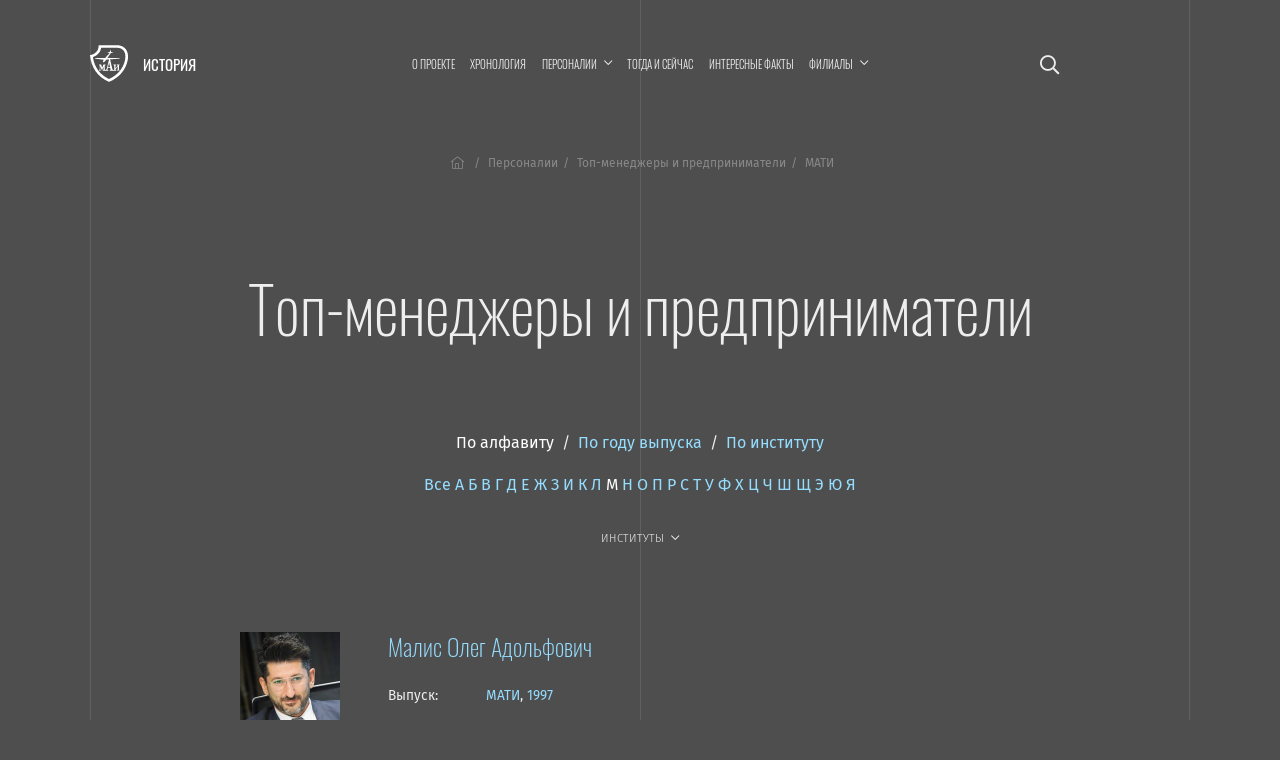

--- FILE ---
content_type: text/html; charset=UTF-8
request_url: https://history.mai.ru/personalities/index.php?sort=name&fac=5633&letter=%D0%9C&section=6400
body_size: 7788
content:
<!DOCTYPE html>
<html lang="ru">
<head>    
    <meta charset="UTF-8">
    <meta http-equiv="X-UA-Compatible" content="IE=edge">
    <meta name="viewport" content="width=device-width, initial-scale=1">
		<meta name="yandex-verification" content="78cb168f309f1de4" />
    <title>Топ-менеджеры и предприниматели</title>
    <!--	<meta name="viewport" content="width=device-width, initial-scale=1, shrink-to-fit=no">-->
	<link rel="stylesheet" href="https://dev.mai.ru/generic/generic.fonts.css">
	<link rel="stylesheet" href="https://dev.mai.ru/generic/vendor/bootstrap/4.3.1/css/bootstrap.min.css">
	<link rel="stylesheet" href="https://dev.mai.ru/generic/vendor/swiper/4.5.0/dist/css/swiper.min.css">
	<script src="https://dev.mai.ru/generic/vendor/jquery/jquery-3.4.1.min.js"></script>
	<script src="https://dev.mai.ru/generic/vendor/bootstrap/4.3.1/js/bootstrap.min.js"></script>
	<script src="https://dev.mai.ru/generic/vendor/swiper/4.5.0/dist/js/swiper.min.js"></script>
	<script src="https://unpkg.com/jarallax@1.10/dist/jarallax.min.js"></script>
	<!-- Include it if you want to use Video parallax -->
	<script src="https://unpkg.com/jarallax@1/dist/jarallax-video.min.js"></script>
	
	<!--photoswipe-->
	
	<link rel="stylesheet" href="https://dev.mai.ru/generic/vendor/photoswipe/4.1.2/photoswipe.css">
	<link rel="stylesheet" href="https://dev.mai.ru/generic/vendor/photoswipe/4.1.2/default-skin/default-skin.css">
	<script async src="https://dev.mai.ru/generic/vendor/photoswipe/4.1.2/photoswipe.js"></script>
	<script async src="https://dev.mai.ru/generic/vendor/photoswipe/4.1.2/photoswipe-ui-default.min.js"></script>
	
	<meta http-equiv="Content-Type" content="text/html; charset=UTF-8" />
<link href="/bitrix/cache/css/sL/history/page_855451a04dcc515f311bcb2560dfb6c5/page_855451a04dcc515f311bcb2560dfb6c5_v1.css?17642589381469" type="text/css"  rel="stylesheet" />
<link href="/bitrix/cache/css/sL/history/template_a939b4b6a57ab494f855c09f7ca33e15/template_a939b4b6a57ab494f855c09f7ca33e15_v1.css?176425893818037" type="text/css"  data-template-style="true" rel="stylesheet" />


	<link rel="stylesheet" href="https://dev.mai.ru/generic/vendor/fontawesome/fontawesome-pro-5.10.0-11-web/css/all.min.css?1768406343">
	<link rel="stylesheet" href="https://dev.mai.ru/generic/generic.css?1768406343">
	<link rel="stylesheet" href="/bitrix/templates/history/css/presets.css?1768406343">
	<link rel="stylesheet" href="/bitrix/templates/history/css/layout.css?1768406343">
	<!--<link rel="stylesheet" href="/bitrix/templates/history/css/section.css?1768406343">
	<link rel="stylesheet" href="/bitrix/templates/history/css/section.home.css?1768406343">-->
	<link rel="stylesheet" href="/bitrix/templates/history/css/main.css?1768406343">
	<link rel="stylesheet" href="/bitrix/templates/history/css/mainmenu.css?1768406343">
	<link rel="stylesheet" href="/bitrix/templates/history/mlmenu/css/demo.css?1768406343">
	<link rel="stylesheet" href="/bitrix/templates/history/mlmenu/css/component.css?1768406343">
	<link rel="stylesheet" href="/bitrix/templates/history/hero/hero.css?1768406343">
	<link rel="stylesheet" href="/bitrix/templates/history/x-slider/x-slider.css?1768406343">	
	<link rel="stylesheet" href="/bitrix/templates/history/css/spacing.css?1768406343">
	<link rel="stylesheet" href="/bitrix/templates/history/css/buttons.css?1768406343">
	<link rel="stylesheet" href="/bitrix/templates/history/css/tabs.css?1768406343">
	<link rel="stylesheet" href="/bitrix/templates/history/css/cards.css?1768406343">
	<link rel="stylesheet" href="/bitrix/templates/history/css/headings.css?1768406343">
	<link rel="stylesheet" href="/bitrix/templates/history/css/article.css?1768406343">	
	<link rel="stylesheet" href="/bitrix/templates/history/css/contacts.css?1768406343">
	<link rel="stylesheet" href="/bitrix/templates/history/css/tilenews.css?1768406343">
	<link rel="stylesheet" href="/bitrix/templates/history/css/tiles.css?1768406343">

	<!--favicon-->
	<link rel="shortcut icon" href="https://dev.mai.ru/generic/images/favicon/1.6/favicon-2015.ico" type="image/x-icon" />
	<link rel="apple-touch-icon" sizes="57x57" href="https://dev.mai.ru/generic/images/favicon/1.6/apple-touch-icon-57x57.png">
	<link rel="apple-touch-icon" sizes="60x60" href="https://dev.mai.ru/generic/images/favicon/1.6/apple-touch-icon-60x60.png">
	<link rel="apple-touch-icon" sizes="72x72" href="https://dev.mai.ru/generic/images/favicon/1.6/apple-touch-icon-72x72.png">
	<link rel="apple-touch-icon" sizes="76x76" href="https://dev.mai.ru/generic/images/favicon/1.6/apple-touch-icon-76x76.png">
	<link rel="apple-touch-icon" sizes="114x114" href="https://dev.mai.ru/generic/images/favicon/1.6/apple-touch-icon-114x114.png">
	<link rel="apple-touch-icon" sizes="120x120" href="https://dev.mai.ru/generic/images/favicon/1.6/apple-touch-icon-120x120.png">
	<link rel="apple-touch-icon" sizes="144x144" href="https://dev.mai.ru/generic/images/favicon/1.6/apple-touch-icon-144x144.png">
	<link rel="apple-touch-icon" sizes="152x152" href="https://dev.mai.ru/generic/images/favicon/1.6/apple-touch-icon-152x152.png">
	<link rel="apple-touch-icon" sizes="180x180" href="https://dev.mai.ru/generic/images/favicon/1.6/apple-touch-icon-180x180.png">
	<link rel="icon" type="image/png" href="https://dev.mai.ru/generic/images/favicon/1.6/favicon-32x32.png" sizes="32x32">
	<link rel="icon" type="image/png" href="https://dev.mai.ru/generic/images/favicon/1.6/favicon-96x96.png" sizes="96x96">
	<link rel="icon" type="image/png" href="https://dev.mai.ru/generic/images/favicon/1.6/android-chrome-192x192.png" sizes="192x192">
	<meta name="msapplication-square70x70logo" content="https://dev.mai.ru/generic/images/favicon/1.6/smalltile.png" />
	<meta name="msapplication-square150x150logo" content="https://dev.mai.ru/generic/images/favicon/1.6/mediumtile.png" />
	<meta name="msapplication-wide310x150logo" content="https://dev.mai.ru/generic/images/favicon/1.6/widetile.png" />
	<meta name="msapplication-square310x310logo" content="https://dev.mai.ru/generic/images/favicon/1.6/largetile.png" />
	
	
</head>
<body>

<main class="position-relative" role="main">
	<div class="main__v main__v-1"></div>
	<div class="main__v main__v-2"></div>
	<div class="main__v main__v-3"></div>

		
	
		
	<div class="section-holder  header">
		<section class="section topbar topbar_main">
			<div class="topbar__left">
				<div class="topbar__left-body my-auto">
					<div class="label">
						<a class="label__logo" href="https://mai.ru/" target="_blank" title="Перейти на mai.ru"></a>
						<a class="label__title" href="/" title="Перейти в начало"><span class="label__title-name">История</span></a>
					</div>

				</div>
			</div>
			<div class="topbar__content">

				 
					<a href="/search/" class="p-3 d-xl-none event-special mr-4 mr-sm-5"><i class="far fa-search"></i></a>
				
				


<nav class="mainmenu inner-nav d-none d-xl-block">
	<ul>

			
		<li ><a href="/about/">О проекте</a></li>
				
				
		<li ><a href="/chronology/">Хронология</a></li>
				
			
		<li class="menu-item-has-children "><a href="/personalities/" ><span class="menu-item-span">Персоналии</span></a>

			<ul class="sub-menu">

				
		<li ><a href="/personalities/index.php">Все</a></li>
				
				
		<li ><a href="/personalities/?section=6394">Конструкторы</a></li>
				
				
		<li ><a href="/personalities/?section=6416">Учёные</a></li>
				
				
		<li ><a href="/personalities/?section=6393">Руководители предприятий авиакосмической отрасли</a></li>
				
				
		<li ><a href="/personalities/?section=6389">Руководители организаций образования и науки</a></li>
				
				
		<li ><a href="/personalities/?section=6392">Руководители МАИ</a></li>
				
				
		<li ><a href="/personalities/?section=6648">Генералы</a></li>
				
				
		<li ><a href="/personalities/?section=6395">Испытатели техники</a></li>
				
				
		<li ><a href="/personalities/?section=6415">Космонавты</a></li>
				
				
		<li ><a href="/personalities/?section=6390">Государственные и общественные деятели</a></li>
				
				
		<li class="item-selected"><a href="/personalities/?section=6400">Топ-менеджеры и предприниматели</a></li>
				
				
		<li ><a href="/personalities/?section=6397">Спортсмены</a></li>
				
				
		<li ><a href="/personalities/?section=6399">Деятели культуры, искусства и медиа</a></li>
				
				</ul>
			
		<li ><a href="/then-and-now/">Тогда и сейчас</a></li>
				
				
		<li ><a href="/facts/">Интересные факты</a></li>
				
			
		<li class="menu-item-has-children "><a href="/branches/" ><span class="menu-item-span">Филиалы</span></a>

			<ul class="sub-menu">

				
		<li ><a href="/branches/voshod/">Филиал «Восход» МАИ</a></li>
				
				
		<li ><a href="/branches/vzlet/">Филиал «Взлёт» МАИ</a></li>
				
				
		<li ><a href="/branches/strela/">Филиал «Стрела» МАИ</a></li>
				
				
		<li ><a href="/branches/rkt/">Филиал «Ракетно-космическая техника» МАИ</a></li>
				
				
		<li ><a href="/branches/stupino/">Ступинский филиал МАИ</a></li>
				
				</ul></li>

<!--<li class="smoothscroll"><a href="https://priem.mai.ru/" target="_blank">Приёмная комиссия</a></li>-->
</ul>
</nav>



<script>
    (function($){
        $(function(){
            $('.mainmenu .menu-item-has-children > a').click(function(event){

                if (this.parentNode.classList.contains('sub-menu-open')){
                    this.parentNode.classList.remove('sub-menu-open');
                }else{
                    $('.mainmenu .menu-item-has-children.sub-menu-open').removeClass('sub-menu-open');
                    this.parentNode.classList.add('sub-menu-open');
                    window.addEventListener("click", (evt) => {
                        if (evt.target.className !== 'menu-item-span') {
                            this.parentNode.classList.remove('sub-menu-open');
                        }
                    }, { capture: true, once: true });
                }

                event.preventDefault(event);
            });
        });
    })(jQuery);
</script>
<!--<a class="d-none d-xl-inline-block" href="/calendar"><i class="far fa-calendar-alt"></i></a>-->


<!-- <a target="_blank" title="МАИ &mdash; 90 лет. Программа мероприятий." class="d-xl-none event-special mr-4 mr-sm-5" href="https://mai.ru/90/">
	<span class="event-special__title">Программа<br/>мероприятий</span>
	<span class="event-special__year">90лет</span>
</a> -->


<a class="menu-button menu-button_open d-xl-none" title="Меню" href="#" aria-label="Открыть меню"><i class="fas fa-bars"></i></a>
			
			</div>
			
			<div class="topbar__right position-relative align-items-center">
				
				 
					<a href="/search/" class="p-3 d-xl-block d-none fa-lg"><i class="far fa-search"></i></a>
								
				<!-- <div class="d-none d-xl-block topbar__right-body">
					<a target="_blank" title="МАИ &mdash; 90 лет. Программа мероприятий." class="event-special" href="https://mai.ru/90/">
						<span class="event-special__title">Программа<br/>мероприятий</span>
						<span class="event-special__year">90лет</span>
					</a> -->
				</div>
			
			</div>
		</section>

        		
		
		<section class="section section_article">
			<div class="section__left"></div>
			<div class="section__content section__content_px-vp">
			
			
				<div class="bc">
					<nav aria-label="breadcrumb">
						<ol class="bc__list"><li class="bc__up"><a href="/"><i class="fal fa-home-lg-alt px-1"></i></a></li><li class=""><a href="/personalities/">Персоналии</a></li><li><span>Топ-менеджеры и предприниматели</span></li><li><span>МАТИ</span></li></ol>					</nav>
				</div>
				
				<h1>Топ-менеджеры и предприниматели</h1>


		


		
	
	
	
		

	<div id="list" class="mb-4 mb-xl-5 text-center">
		<div class="pb-4">

			<a href="/personalities/index.php?sort=name&fac=5633&letter=%D0%9C&section=6400#list" class="text-white">По&nbsp;алфавиту</a>
			&nbsp;/&nbsp;
			<a href="/personalities/index.php?sort=year&fac=5633&letter=%D0%9C&section=6400#list">По&nbsp;году выпуска</a>
			&nbsp;/&nbsp;
			<a href="/personalities/index.php?sort=fac&fac=5633&letter=%D0%9C&section=6400#list">По&nbsp;институту</a>
			
			<!-- <br>		 -->
		</div>

		<div class="pb-4">
			<a href="/personalities/index.php?sort=name&fac=5633&section=6400">Все</a>

						<a href="/personalities/index.php?letter=А&sort=name&fac=5633&section=6400">А</a>
						<a href="/personalities/index.php?letter=Б&sort=name&fac=5633&section=6400">Б</a>
						<a href="/personalities/index.php?letter=В&sort=name&fac=5633&section=6400">В</a>
						<a href="/personalities/index.php?letter=Г&sort=name&fac=5633&section=6400">Г</a>
						<a href="/personalities/index.php?letter=Д&sort=name&fac=5633&section=6400">Д</a>
						<a href="/personalities/index.php?letter=Е&sort=name&fac=5633&section=6400">Е</a>
						<a href="/personalities/index.php?letter=Ж&sort=name&fac=5633&section=6400">Ж</a>
						<a href="/personalities/index.php?letter=З&sort=name&fac=5633&section=6400">З</a>
						<a href="/personalities/index.php?letter=И&sort=name&fac=5633&section=6400">И</a>
						<a href="/personalities/index.php?letter=К&sort=name&fac=5633&section=6400">К</a>
						<a href="/personalities/index.php?letter=Л&sort=name&fac=5633&section=6400">Л</a>
						<a href="/personalities/index.php?letter=М&sort=name&fac=5633&section=6400" class="text-white">М</a>
						<a href="/personalities/index.php?letter=Н&sort=name&fac=5633&section=6400">Н</a>
						<a href="/personalities/index.php?letter=О&sort=name&fac=5633&section=6400">О</a>
						<a href="/personalities/index.php?letter=П&sort=name&fac=5633&section=6400">П</a>
						<a href="/personalities/index.php?letter=Р&sort=name&fac=5633&section=6400">Р</a>
						<a href="/personalities/index.php?letter=С&sort=name&fac=5633&section=6400">С</a>
						<a href="/personalities/index.php?letter=Т&sort=name&fac=5633&section=6400">Т</a>
						<a href="/personalities/index.php?letter=У&sort=name&fac=5633&section=6400">У</a>
						<a href="/personalities/index.php?letter=Ф&sort=name&fac=5633&section=6400">Ф</a>
						<a href="/personalities/index.php?letter=Х&sort=name&fac=5633&section=6400">Х</a>
						<a href="/personalities/index.php?letter=Ц&sort=name&fac=5633&section=6400">Ц</a>
						<a href="/personalities/index.php?letter=Ч&sort=name&fac=5633&section=6400">Ч</a>
						<a href="/personalities/index.php?letter=Ш&sort=name&fac=5633&section=6400">Ш</a>
						<a href="/personalities/index.php?letter=Щ&sort=name&fac=5633&section=6400">Щ</a>
						<a href="/personalities/index.php?letter=Э&sort=name&fac=5633&section=6400">Э</a>
						<a href="/personalities/index.php?letter=Ю&sort=name&fac=5633&section=6400">Ю</a>
						<a href="/personalities/index.php?letter=Я&sort=name&fac=5633&section=6400">Я</a>
						
		</div>
		<div class="pb-4">
			<div class="mainmenu inner-nav d-block">
				<ul class="justify-content-md-center justify-content-start">
					<li class="menu-item-has-children item-selected"><a href="/personalities/"><span class="menu-item-span">Институты</span></a>
						<ul class="sub-menu">
							<li class="item-selected"><a href="/personalities/index.php?sort=name&letter=%D0%9C&section=6400">Все</a></li>
															<li><a href="/personalities/index.php?fac=5566&sort=name&letter=%D0%9C&section=6400">Институт № 1</a></li>
															<li><a href="/personalities/index.php?fac=5567&sort=name&letter=%D0%9C&section=6400">Институт № 2</a></li>
															<li><a href="/personalities/index.php?fac=5568&sort=name&letter=%D0%9C&section=6400">Институт № 3</a></li>
															<li><a href="/personalities/index.php?fac=5569&sort=name&letter=%D0%9C&section=6400">Институт № 4</a></li>
															<li><a href="/personalities/index.php?fac=5570&sort=name&letter=%D0%9C&section=6400">Институт № 5</a></li>
															<li><a href="/personalities/index.php?fac=5571&sort=name&letter=%D0%9C&section=6400">Институт № 6</a></li>
															<li><a href="/personalities/index.php?fac=5572&sort=name&letter=%D0%9C&section=6400">Институт № 7</a></li>
															<li><a href="/personalities/index.php?fac=5573&sort=name&letter=%D0%9C&section=6400">Институт № 8</a></li>
															<li><a href="/personalities/index.php?fac=5575&sort=name&letter=%D0%9C&section=6400">Институт № 9</a></li>
															<li><a href="/personalities/index.php?fac=5576&sort=name&letter=%D0%9C&section=6400">Институт № 10</a></li>
															<li><a href="/personalities/index.php?fac=5577&sort=name&letter=%D0%9C&section=6400">Институт № 11</a></li>
															<li><a href="/personalities/index.php?fac=5578&sort=name&letter=%D0%9C&section=6400">Институт № 12</a></li>
															<li><a href="/personalities/index.php?fac=5580&sort=name&letter=%D0%9C&section=6400">Филиал «Взлёт»</a></li>
															<li><a href="/personalities/index.php?fac=5579&sort=name&letter=%D0%9C&section=6400">Филиал «Восход»</a></li>
															<li><a href="/personalities/index.php?fac=5582&sort=name&letter=%D0%9C&section=6400">Филиал «Ракетно-космическая техника»</a></li>
															<li><a href="/personalities/index.php?fac=5581&sort=name&letter=%D0%9C&section=6400">Филиал «Стрела»</a></li>
															<li><a href="/personalities/index.php?fac=5583&sort=name&letter=%D0%9C&section=6400">Ступинский филиал</a></li>
															<li><a href="/personalities/index.php?fac=5634&sort=name&letter=%D0%9C&section=6400">Аспирантура/докторантура</a></li>
															<li><a href="/personalities/index.php?fac=5633&sort=name&letter=%D0%9C&section=6400">МАТИ</a></li>
															<li><a href="/personalities/index.php?fac=5643&sort=name&letter=%D0%9C&section=6400">Другой вуз</a></li>
													</ul>
					</li>
				</ul>
			</div>
		</div>
	</div>


<div class="personlist">

		
	<div class="personlist__item d-flex" id="bx_3218110189_157229">	
		
				<div class="personlist__item-avatar d-none d-md-block mr-sm-4 mr-xl-5"><img
	
			src="/upload/iblock/666/7uldg2s67ps5xu0e34xjh05vq625aamq/Malis.JPG"			
			alt="Малис Олег Адольфович"
			title="Малис Олег Адольфович"
			/>
		</div>
			
		<div class="personlist__item-content">

		
			<div class="d-flex">
								<div class="personlist__item-avatar d-md-none pr-3"><img
			
					src="/upload/iblock/666/7uldg2s67ps5xu0e34xjh05vq625aamq/Malis.JPG"			
					alt="Малис Олег Адольфович"
					title="Малис Олег Адольфович"
					/>
				</div>
													<h4><a href="/personalities/item.php?id=157229">Малис Олег Адольфович</a></h4>
							</div>

			<table class="mt-4"><tbody>
						<tr>
				<td class="pr-5 py-1">Выпуск:</td>
				<td class=" py-1">
					<a href="/personalities/?fac=5633">МАТИ</a>, 
					<a href="/personalities/?year=1997">1997</a>
				</td>
			</tr>
						</tbody></table>			

							<div class="lh-larger mt-4 "><p>
	 Бизнесмен, старший вице-президент в Golden Telecom и Альфа-Телеком» (Altimo), председатель совета Союза операторов связи LTE, основатель и управляющий партнёр инвестиционно-консалтинговой группы компаний Solvers.
</p></div>
						

			
			

		</div>

	</div>


</div>









	
		
		
				
				</div>
				<div class="section__right"></div>
			</section>


		</div><!-- see header.php PAGE==NEWS -->
		
		
		

		<footer>

			<div class="section-holder ">
				<section class="section ">
					<div class="section__left"></div>
					<div class="section__content section__content_px-vp">



						<div class="d-flex justify-content-between align-items-center pb-smaller text-small">
							<p class="mb-2"><a href="https://store.mai.ru/" target="_blank" style="color: #fff;">MAI STORE</a></p>
							<p class="mb-2">© 2026</p>
							<p class="mb-2">Разработано и оформлено в&nbsp;МАИ</p>
						</div>


					</div>
					<div class="section__right"></div>

				</section>
			</div>
				
		</footer>
		<div id="scrollTop"><a href="#"><span class="fa fa-arrow-up"></span></a></div>
	</main>


			



	<nav id="ml-menu" class="menu">
		<section class="section topbar">
			<div class="topbar__left align-items-center">
				<div class="menu__item-back"></div>			
			</div>
			<div class="topbar__content">			
				<button class="d-xl-none menu-button menu-button_close" aria-label="Закрыть меню"><span class="far fa-times"></span></button>
			</div>
			<div class="topbar__right position-relative align-items-center">			
				<button class="d-none d-xl-block menu-button menu-button_close" aria-label="Закрыть меню"><span class="far fa-times"></span></button>
			</div>		
		</section>
		<div class="menu__indicator">
			<div class="menu__item-current"></div>

		</div>
		<div class="menu__wrap">
				<ul data-menu="main" class="menu__level" tabindex="-1" role="menu" aria-label="Разделы сайта">
			<li class="menu__item" role="menuitem"><a class="menu__link " href="/about/"><span class="menu__item-text">О проекте</span></a></li>		
			<li class="menu__item" role="menuitem"><a class="menu__link " href="/chronology/"><span class="menu__item-text">Хронология</span></a></li>		
			<li class="menu__item" role="menuitem"><a class="menu__link " data-submenu="submenu-2" aria-owns="submenu-2" href="#"><span class="menu__item-text">Персоналии</span></a></li>
			<li class="menu__item" role="menuitem"><a class="menu__link " href="/then-and-now/"><span class="menu__item-text">Тогда и сейчас</span></a></li>		
			<li class="menu__item" role="menuitem"><a class="menu__link " href="/facts/"><span class="menu__item-text">Интересные факты</span></a></li>		
			<li class="menu__item" role="menuitem"><a class="menu__link " data-submenu="submenu-3" aria-owns="submenu-3" href="#"><span class="menu__item-text">Филиалы</span></a></li>
			
	</ul>
	
	
	
		
		<ul data-menu="submenu-2" id="submenu-2" class="menu__level " tabindex="-1" role="menu" aria-label="">
	
				<li class="menu__item" role="menuitem"><a class="menu__link " href="/personalities/index.php"><span class="menu__item-text">Все</a></span></li>
				<li class="menu__item" role="menuitem"><a class="menu__link " href="/personalities/?section=6394"><span class="menu__item-text">Конструкторы</a></span></li>
				<li class="menu__item" role="menuitem"><a class="menu__link " href="/personalities/?section=6416"><span class="menu__item-text">Учёные</a></span></li>
				<li class="menu__item" role="menuitem"><a class="menu__link " href="/personalities/?section=6393"><span class="menu__item-text">Руководители предприятий авиакосмической отрасли</a></span></li>
				<li class="menu__item" role="menuitem"><a class="menu__link " href="/personalities/?section=6389"><span class="menu__item-text">Руководители организаций образования и науки</a></span></li>
				<li class="menu__item" role="menuitem"><a class="menu__link " href="/personalities/?section=6392"><span class="menu__item-text">Руководители МАИ</a></span></li>
				<li class="menu__item" role="menuitem"><a class="menu__link " href="/personalities/?section=6648"><span class="menu__item-text">Генералы</a></span></li>
				<li class="menu__item" role="menuitem"><a class="menu__link " href="/personalities/?section=6395"><span class="menu__item-text">Испытатели техники</a></span></li>
				<li class="menu__item" role="menuitem"><a class="menu__link " href="/personalities/?section=6415"><span class="menu__item-text">Космонавты</a></span></li>
				<li class="menu__item" role="menuitem"><a class="menu__link " href="/personalities/?section=6390"><span class="menu__item-text">Государственные и общественные деятели</a></span></li>
				<li class="menu__item" role="menuitem"><a class="menu__link menu__link--current" href="/personalities/?section=6400"><span class="menu__item-text">Топ-менеджеры и предприниматели</a></span></li>
				<li class="menu__item" role="menuitem"><a class="menu__link " href="/personalities/?section=6397"><span class="menu__item-text">Спортсмены</a></span></li>
				<li class="menu__item" role="menuitem"><a class="menu__link " href="/personalities/?section=6399"><span class="menu__item-text">Деятели культуры, искусства и медиа</a></span></li>
				
		</ul>
		
	
		<ul data-menu="submenu-3" id="submenu-3" class="menu__level " tabindex="-1" role="menu" aria-label="">
	
				<li class="menu__item" role="menuitem"><a class="menu__link " href="/branches/voshod/"><span class="menu__item-text">Филиал «Восход» МАИ</a></span></li>
				<li class="menu__item" role="menuitem"><a class="menu__link " href="/branches/vzlet/"><span class="menu__item-text">Филиал «Взлёт» МАИ</a></span></li>
				<li class="menu__item" role="menuitem"><a class="menu__link " href="/branches/strela/"><span class="menu__item-text">Филиал «Стрела» МАИ</a></span></li>
				<li class="menu__item" role="menuitem"><a class="menu__link " href="/branches/rkt/"><span class="menu__item-text">Филиал «Ракетно-космическая техника» МАИ</a></span></li>
				<li class="menu__item" role="menuitem"><a class="menu__link " href="/branches/stupino/"><span class="menu__item-text">Ступинский филиал МАИ</a></span></li>
				
		</ul>
		
	
		<ul data-menu="submenu-0" id="submenu-0" class="menu__level " tabindex="-1" role="menu" aria-label="">
	
				<li class="menu__item" role="menuitem"><a class="menu__link " href=""><span class="menu__item-text"></a></span></li>
				
		</ul>
		
			
					
	
						
		</div>
	</nav>




	

<script src="/bitrix/templates/history/mlmenu/js/modernizr-custom.js?1768406343"></script>
<script src="/bitrix/templates/history/hero/hero.js?1768406343"></script>
<script src="/bitrix/templates/history/x-slider/x-slider.js?1768406343"></script>
<script src="https://dev.mai.ru/generic/article/1.0/script.js?1768406343"></script>
<script src="/bitrix/templates/history/mlmenu/js/classie.js?1768406343"></script>
<script src="/bitrix/templates/history/mlmenu/js/dummydata.js?1768406343"></script>
<script src="/bitrix/templates/history/mlmenu/js/main.js?1768406343"></script>
<script src="/bitrix/templates/history/mlmenu/js/init.js?1768406343"></script>


<!-- Top.Mail.Ru counter -->
<script type="text/javascript">
var _tmr = window._tmr || (window._tmr = []);
_tmr.push({id: "3602281", type: "pageView", start: (new Date()).getTime()});
(function (d, w, id) {
  if (d.getElementById(id)) return;
  var ts = d.createElement("script"); ts.type = "text/javascript"; ts.async = true; ts.id = id;
  ts.src = "https://top-fwz1.mail.ru/js/code.js";
  var f = function () {var s = d.getElementsByTagName("script")[0]; s.parentNode.insertBefore(ts, s);};
  if (w.opera == "[object Opera]") { d.addEventListener("DOMContentLoaded", f, false); } else { f(); }
})(document, window, "tmr-code");
</script>
<noscript><div><img src="https://top-fwz1.mail.ru/counter?id=3602281;js=na" style="position:absolute;left:-9999px;" alt="Top.Mail.Ru" /></div></noscript>
<!-- /Top.Mail.Ru counter -->


<!-- Yandex.Metrika counter -->
<script type="text/javascript" >
   (function(m,e,t,r,i,k,a){m[i]=m[i]||function(){(m[i].a=m[i].a||[]).push(arguments)};
   m[i].l=1*new Date();
   for (var j = 0; j < document.scripts.length; j++) {if (document.scripts[j].src === r) { return; }}
   k=e.createElement(t),a=e.getElementsByTagName(t)[0],k.async=1,k.src=r,a.parentNode.insertBefore(k,a)})
   (window, document, "script", "https://mc.yandex.ru/metrika/tag.js", "ym");

   ym(1777867, "init", {
        clickmap:true,
        trackLinks:true,
        accurateTrackBounce:true,
        webvisor:true
   });
</script>
<noscript><div><img src="https://mc.yandex.ru/watch/1777867" style="position:absolute; left:-9999px;" alt="" /></div></noscript>
<!-- /Yandex.Metrika counter -->


<!-- Yandex.Metrika counter -->
<script type="text/javascript" >
   (function(m,e,t,r,i,k,a){m[i]=m[i]||function(){(m[i].a=m[i].a||[]).push(arguments)};
   m[i].l=1*new Date();k=e.createElement(t),a=e.getElementsByTagName(t)[0],k.async=1,k.src=r,a.parentNode.insertBefore(k,a)})
   (window, document, "script", "https://mc.yandex.ru/metrika/tag.js", "ym");

   ym(70174696, "init", {
        clickmap:true,
        trackLinks:true,
        accurateTrackBounce:true,
        webvisor:true
   });
</script>
<noscript><div><img src="https://mc.yandex.ru/watch/70174696" style="position:absolute; left:-9999px;" alt="" /></div></noscript>
<!-- /Yandex.Metrika counter -->

<script>
(function($){
	
    "use strict";
    
    var smoothscrollto = function(target, offset = 0){
        var $target = $(target);
        $('html, body').stop().animate({
            'scrollTop': $target.offset().top - offset
        }, 1500, 'swing');
    };
	//setTimeout(function(){ smoothscrollto('#request'); }, 2000);

	
	$(function(){
		
		if (location.search.indexOf('formresult=addok') >= 0){
			$('#formSuccessModal').modal('show');
		}else{
			if ($('.errortext').length > 0){
				$('#formFailModal').modal('show');
			}
		}



        //	проверяем hash строки, если есть что-то пробуем отобразить табу
        //	если табу не нашли, пробуем найти элемент, до которого надо доскроллить
        if (location.hash){

            var $tab = $('.nav-tabs a[href="'+location.hash+'"]:first');
            if ($tab.length > 0){

                //  not used yet
                //$tab.tab('show');

            }else{
                var $target  = $(location.hash);
                if ($target.length > 0){
                    var d = location.hash == '#hero' ? 0 : 40;
                    smoothscrollto(location.hash, d);
                }
            }
        }
        /*  not used yet
        //	прячем выпадающее меню если нажали a.smoothscroll
        $('.inner-nav .smoothscroll').on('click', function(event){
            $('.sub-menu-open').removeClass('sub-menu-open');
        });
        */



		$('.smoothscroll').click(function(event){
			let $this = $(this);			
			let offset = $this.data('scrollOffset') != undefined 
				? parseInt($this.data('scrollOffset')) : 0;
			smoothscrollto($(this).attr('href'), offset);
			event.preventDefault();
		});

		$(window).scroll(function() {
			if ($(this).scrollTop()) $('#scrollTop').fadeIn();
			else $('#scrollTop').fadeOut();
		});
		
		$("#scrollTop > a").click(function(event) {
			$("html, body").animate({scrollTop: 0}, 700);
			event.preventDefault();
			return;
		});

		$('a.link_dotted.toggle_next').click(function(){

			$(this).parent().next().slideToggle('fast');
			
			return false;
		});
	
	});
})(jQuery);
</script>

</html>


--- FILE ---
content_type: text/css
request_url: https://history.mai.ru/bitrix/templates/history/css/presets.css?1768406343
body_size: 919
content:
:root
{
	
	--font-family-default: 'Fira Sans', sans-serif;
	--font-family-heading: 'Oswald', sans-serif;
	--bg-primary: #00a5f1;					/*	used only in buttons.css */
	--bg-primary-hover: #008bcd;			/*	used only in buttons.css */
	--bg-default: #4e4e4e;					/*	used in generic.css (dev.mai.ru) */
	--bg-secondary: #434343;				/*	not used */
	--bg-info: rgba(0,165,240, .1);			/*	used only in buttons.css */
	--bg-info-hover: rgba(0,165,240, .4);	/*	*/
	--bg-card-default: white;				/*	used only in contacts.css */
	
	--color-text-default: #eee;				/*	used in generic.css (dev.mai.ru) */
	--color-text-primary: #2d11ff;			/*	main.css, hero.css */
	--color-text-blueindark: #7787ff;		/*	not used */
	--color-link-menu: #eee;				/*	mainmenu.css, layout.css */
	--color-link-menu-hover: #95ddff;		/*	mainmenu.css, layout.css */
	--color-link-default: #95ddff;			/*	main.css, cards.css, buttons.css */
	--color-hover-default: #56c3f7;			/*	main.css, buttons.css */
	--color-link-secondary: white;			/*	not used */
	--color-hover-secondary: rgba(255,255,255, .6);	/*	*/
	--color-text-muted: rgba(0,0,0, .6);			/*	main.css, generic.css */
	--color-text-dark: black;				/*	main.css */
	--color-text-accent: #ff9000;			/*	main.css */
	
	--color-state: #4d34ff;					/*	contacts.css */
	--color-action: #ff9000;				/*	cards.css */
	
	--vp-padding-x: 3vw;					/*	layout.css, sections.css, section.home.css */
	--topbar-height: 11vh;					/*	layout.css, section.home.css, hero.css */	
	--section-default-left-width: 20vw;
	--section-default-right-width: 20vw;
}

@media all and (min-width:1200px)
{
	:root
	{
		--vp-padding-x: 1.8vw;
	}
}
@media all and (min-width: 1540px) and (max-width: 1799.98px)
{
	:root
	{
		--section-default-left-width: 16vw;
		--section-default-right-width: 16vw;
	}
}
@media all and (min-width: 1200px) and (max-width: 1539.98px)
{
	:root
	{
		--topbar-height: 14vh;
		--section-default-left-width: 14vw;
		--section-default-right-width: 14vw;
	}
}
@media all and (min-width: 1200px) and (max-width: 1299.98px)
{
	:root
	{
		--topbar-height: 10vmax;
		--section-default-left-width: 7vmax;
		--section-default-right-width: 7vmax;
	}
}
@media all and (min-width: 992px) and (max-width: 1199.98px)
{
	:root
	{
		--topbar-height: 10vmax;
		--section-default-left-width: 10vmax;
		--section-default-right-width: 10vmax;
	}
}
@media all and (min-width: 768px) and (max-width: 991.98px)
{
	:root
	{
		--section-default-left-width: 8vmax;
		--section-default-right-width: 8vmax;		
	}
}
@media all and (max-width: 991.98px)
{
	:root
	{
		--topbar-height: 16vmax;		
	}
}



@media all and (max-width: 379.98px) and (orientation: portrait)
{
	:root
	{
		--vp-padding-x: 20px;
		--topbar-height: 15vmax;
	}
}

/*	cards.css, tiles.css, tilenews.css */


:root
{
	--card-holder-margin: -10px;
	--card-margin: 10px;
	--card-border-radius: 5px;
}
@media all and (max-width: 575.98px)
{
	:root
	{	
		--card-holder-margin: -6px;
		--card-margin: 6px;
		--card-border-radius: 5px;
	}
}

--- FILE ---
content_type: text/css
request_url: https://history.mai.ru/bitrix/templates/history/css/buttons.css?1768406343
body_size: 700
content:
.btn
{
	display: inline-block;
	font-size: .9em;
	font-weight: 500;	
	padding: .7em 1.2em;	
	border-color: transparent;
}
.btn:hover,.btn:active,.btn:focus
{
	box-shadow: none;
	border-color: transparent !important;
}
.btn-info
{
	color: var(--color-link-default);
	background: var(--bg-info);
}
.btn-info:hover,
.btn-info:active,
.btn-info:focus
{	
	color: var(--color-link-default) !important;
	background: var(--bg-info-hover) !important;
}
.btn-primary
{
	color: rgba(255,255,255, 1) !important;
	background: var(--bg-primary) !important;
}
.btn-primary:hover,
.btn-primary:active,
.btn-primary:focus
{
	color: rgba(255,255,255, 1) !important;
	border-color: transparent !important;
	background: var(--bg-primary-hover) !important;	
}
@media screen and (max-width: 767.98px)
{
	.btn.btn-lg
	{
		font-size: .8rem;
	}
}
@media screen and (min-width: 768px) and (max-width: 1499.98px)
{

}
.btn.btn-lg
{	
	padding: .8em 1.4em;
	font-weight: 600;
}
.btn.btn-sm
{
	font-size: .7rem;
	font-weight: 600;
	border-radius: 4px;
}
.button
{
	font-size: .8em;
	font-weight: 500;	
    padding: .8em 1.1em;
	border-radius: 4px;
	line-height: 1.4;
}

.button:not(.button_default)
{
	white-space: nowrap;
}
@media all and (max-width: 575.98px)
{
	.button
	{
		font-size: .7rem;
		font-weight: 600;
		padding: .8em 1.1em;
		border-radius: 3px;
	}
}
@media screen and (min-width: 576px) and (max-width: 991.98px)
{
	.button
	{
		font-size: .8rem;
		font-weight: 600;
		border-radius: 3px;
	}
}
.button:hover,.button:focus,.button:active
{
	outline: 0;
	box-shadow: none;
}
.button_primary
{
	color: rgba(255,255,255, 1);
	border-color: transparent;
	background-color: var(--bg-primary);
}
.button_primary:hover,.button_primary:focus,.button_primary:active
{
	color: rgba(255,255,255, 1);
	background-color: var(--bg-primary-hover);
}
.button_default
{
	font-weight: 600;
	color: var(--color-link-default);
	border-color: transparent;
	background-color: none;	
}
.button_default:hover,.button_default:focus,.button_default:active
{
	color: var(--color-hover-default);
	background-color: rgba(0, 165,241, .1);
}


--- FILE ---
content_type: application/javascript
request_url: https://history.mai.ru/bitrix/templates/history/x-slider/x-slider.js?1768406343
body_size: 670
content:
(function($, options = {}){
	
	var swiper;
	var transitionStart = false;
	var options = $.extend({

		slidesPerView: 'auto',
		speed: 2200,
		
		breakpoints: {
			575:{
				speed: 800,
				spaceBetween: 15
				
			},
			1199:{
				speed: 1000,
				spaceBetween: 15
			},			
			1540:{
				speed: 1800,
				spaceBetween: 15,
				slidesPerView: 4
			}
		},
		nested: true
	}, options);
	
	
	
	swiper = new Swiper('.x-slider__slider.swiper-container', options);
	
	if (swiper.$el == undefined){
		console.info('По заданному селектору элемент не найден.');
		return;
	}



	swiper.on('transitionStart', function(){
		transitionStart = true;

	}).on('transitionEnd', function(){
		transitionStart = false;
		
	})
	
	
	
	$(function(){

		window.addEventListener('resize', function(){			
			let slideHeight = $('.x-slider__slider .swiper-slide:first').height();
			$('.x-slider__pagination').css('top', slideHeight - 24);
			$('.x-slider__pagination').removeClass('invisible');
		});
		
		//window.dispatchEvent(new Event('resize'));

		swiper.update();
		/*
		if (Hero !== undefined){
			
			Hero(function(){
				if (!transitionStart){
					swiper.slideNext();
				}
			});
			
		}else console.info(
			'Hero component is undefined at the moment'
		);
		*/
	});

})(jQuery);